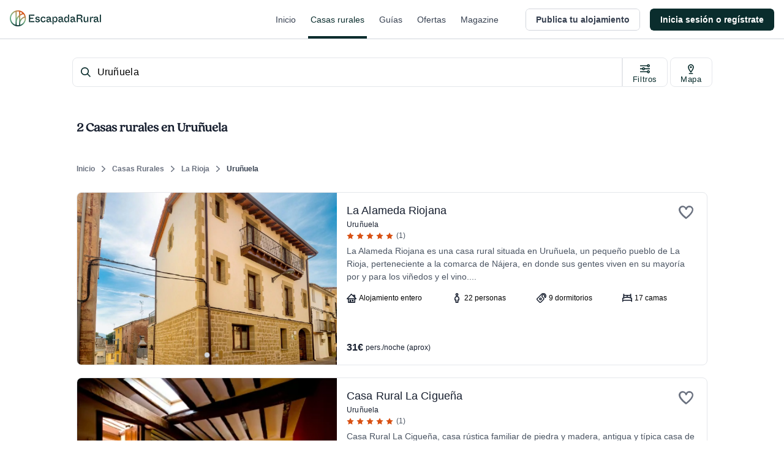

--- FILE ---
content_type: application/javascript; charset=UTF-8
request_url: https://dev.visualwebsiteoptimizer.com/j.php?a=847880&u=https%3A%2F%2Fwww.escapadarural.com%2Fcasas-rurales%2Furunuela&vn=2.1&x=true
body_size: 13549
content:
(function(){function _vwo_err(e){function gE(e,a){return"https://dev.visualwebsiteoptimizer.com/ee.gif?a=847880&s=j.php&_cu="+encodeURIComponent(window.location.href)+"&e="+encodeURIComponent(e&&e.message&&e.message.substring(0,1e3)+"&vn=")+(e&&e.code?"&code="+e.code:"")+(e&&e.type?"&type="+e.type:"")+(e&&e.status?"&status="+e.status:"")+(a||"")}var vwo_e=gE(e);try{typeof navigator.sendBeacon==="function"?navigator.sendBeacon(vwo_e):(new Image).src=vwo_e}catch(err){}}try{var extE=0,prevMode=false;window._VWO_Jphp_StartTime = (window.performance && typeof window.performance.now === 'function' ? window.performance.now() : new Date().getTime());;;(function(){window._VWO=window._VWO||{};var aC=window._vwo_code;if(typeof aC==='undefined'){window._vwo_mt='dupCode';return;}if(window._VWO.sCL){window._vwo_mt='dupCode';window._VWO.sCDD=true;try{if(aC){clearTimeout(window._vwo_settings_timer);var h=document.querySelectorAll('#_vis_opt_path_hides');var x=h[h.length>1?1:0];x&&x.remove();}}catch(e){}return;}window._VWO.sCL=true;;window._vwo_mt="live";var localPreviewObject={};var previewKey="_vis_preview_"+847880;var wL=window.location;;try{localPreviewObject[previewKey]=window.localStorage.getItem(previewKey);JSON.parse(localPreviewObject[previewKey])}catch(e){localPreviewObject[previewKey]=""}try{window._vwo_tm="";var getMode=function(e){var n;if(window.name.indexOf(e)>-1){n=window.name}else{n=wL.search.match("_vwo_m=([^&]*)");n=n&&atob(decodeURIComponent(n[1]))}return n&&JSON.parse(n)};var ccMode=getMode("_vwo_cc");if(window.name.indexOf("_vis_heatmap")>-1||window.name.indexOf("_vis_editor")>-1||ccMode||window.name.indexOf("_vis_preview")>-1){try{if(ccMode){window._vwo_mt=decodeURIComponent(wL.search.match("_vwo_m=([^&]*)")[1])}else if(window.name&&JSON.parse(window.name)){window._vwo_mt=window.name}}catch(e){if(window._vwo_tm)window._vwo_mt=window._vwo_tm}}else if(window._vwo_tm.length){window._vwo_mt=window._vwo_tm}else if(location.href.indexOf("_vis_opt_preview_combination")!==-1&&location.href.indexOf("_vis_test_id")!==-1){window._vwo_mt="sharedPreview"}else if(localPreviewObject[previewKey]){window._vwo_mt=JSON.stringify(localPreviewObject)}if(window._vwo_mt!=="live"){;if(typeof extE!=="undefined"){extE=1}if(!getMode("_vwo_cc")){(function(){var cParam='';try{if(window.VWO&&window.VWO.appliedCampaigns){var campaigns=window.VWO.appliedCampaigns;for(var cId in campaigns){if(campaigns.hasOwnProperty(cId)){var v=campaigns[cId].v;if(cId&&v){cParam='&c='+cId+'-'+v+'-1';break;}}}}}catch(e){}var prevMode=false;_vwo_code.load('https://dev.visualwebsiteoptimizer.com/j.php?mode='+encodeURIComponent(window._vwo_mt)+'&a=847880&f=1&u='+encodeURIComponent(window._vis_opt_url||document.URL)+'&eventArch=true'+'&x=true'+cParam,{sL:window._vwo_code.sL});if(window._vwo_code.sL){prevMode=true;}})();}else{(function(){window._vwo_code&&window._vwo_code.finish();_vwo_ccc={u:"/j.php?a=847880&u=https%3A%2F%2Fwww.escapadarural.com%2Fcasas-rurales%2Furunuela&vn=2.1&x=true"};var s=document.createElement("script");s.src="https://app.vwo.com/visitor-behavior-analysis/dist/codechecker/cc.min.js?r="+Math.random();document.head.appendChild(s)})()}}}catch(e){var vwo_e=new Image;vwo_e.src="https://dev.visualwebsiteoptimizer.com/ee.gif?s=mode_det&e="+encodeURIComponent(e&&e.stack&&e.stack.substring(0,1e3)+"&vn=");aC&&window._vwo_code.finish()}})();
;;window._vwo_cookieDomain="escapadarural.com";;;;_vwo_surveyAssetsBaseUrl="https://cdn.visualwebsiteoptimizer.com/";;if(prevMode){return}if(window._vwo_mt === "live"){window.VWO=window.VWO||[];window._vwo_acc_id=847880;window.VWO._=window.VWO._||{};;;window.VWO.visUuid="D05F3C712648A2ACB7BE157EE1FA39AE7|ec78dddffce7b5f065098d59b96e72be";
;_vwo_code.sT=_vwo_code.finished();(function(c,a,e,d,b,z,g,sT){if(window.VWO._&&window.VWO._.isBot)return;const cookiePrefix=window._vwoCc&&window._vwoCc.cookiePrefix||"";const useLocalStorage=sT==="ls";const cookieName=cookiePrefix+"_vwo_uuid_v2";const escapedCookieName=cookieName.replace(/([.*+?^${}()|[\]\\])/g,"\\$1");const cookieDomain=g;function getValue(){if(useLocalStorage){return localStorage.getItem(cookieName)}else{const regex=new RegExp("(^|;\\s*)"+escapedCookieName+"=([^;]*)");const match=e.cookie.match(regex);return match?decodeURIComponent(match[2]):null}}function setValue(value,days){if(useLocalStorage){localStorage.setItem(cookieName,value)}else{e.cookie=cookieName+"="+value+"; expires="+new Date(864e5*days+ +new Date).toGMTString()+"; domain="+cookieDomain+"; path=/"}}let existingValue=null;if(sT){const cookieRegex=new RegExp("(^|;\\s*)"+escapedCookieName+"=([^;]*)");const cookieMatch=e.cookie.match(cookieRegex);const cookieValue=cookieMatch?decodeURIComponent(cookieMatch[2]):null;const lsValue=localStorage.getItem(cookieName);if(useLocalStorage){if(lsValue){existingValue=lsValue;if(cookieValue){e.cookie=cookieName+"=; expires=Thu, 01 Jan 1970 00:00:01 GMT; domain="+cookieDomain+"; path=/"}}else if(cookieValue){localStorage.setItem(cookieName,cookieValue);e.cookie=cookieName+"=; expires=Thu, 01 Jan 1970 00:00:01 GMT; domain="+cookieDomain+"; path=/";existingValue=cookieValue}}else{if(cookieValue){existingValue=cookieValue;if(lsValue){localStorage.removeItem(cookieName)}}else if(lsValue){e.cookie=cookieName+"="+lsValue+"; expires="+new Date(864e5*366+ +new Date).toGMTString()+"; domain="+cookieDomain+"; path=/";localStorage.removeItem(cookieName);existingValue=lsValue}}a=existingValue||a}else{const regex=new RegExp("(^|;\\s*)"+escapedCookieName+"=([^;]*)");const match=e.cookie.match(regex);a=match?decodeURIComponent(match[2]):a}-1==e.cookie.indexOf("_vis_opt_out")&&-1==d.location.href.indexOf("vwo_opt_out=1")&&(window.VWO.visUuid=a),a=a.split("|"),b=new Image,g=window._vis_opt_domain||c||d.location.hostname.replace(/^www\./,""),b.src="https://dev.visualwebsiteoptimizer.com/eu01/v.gif?cd="+(window._vis_opt_cookieDays||0)+"&a=847880&d="+encodeURIComponent(d.location.hostname.replace(/^www\./,"") || c)+"&u="+a[0]+"&h="+a[1]+"&t="+z,d.vwo_iehack_queue=[b],setValue(a.join("|"),366)})("escapadarural.com",window.VWO.visUuid,document,window,0,_vwo_code.sT,"escapadarural.com","false"||null);
;clearTimeout(window._vwo_settings_timer);window._vwo_settings_timer=null;;;;;var vwoCode=window._vwo_code;if(vwoCode.filterConfig&&vwoCode.filterConfig.filterTime==="balanced"){vwoCode.removeLoaderAndOverlay()}var vwo_CIF=false;var UAP=false;;;var _vwo_style=document.getElementById('_vis_opt_path_hides'),_vwo_css=(vwoCode.hide_element_style?vwoCode.hide_element_style():'{opacity:0 !important;filter:alpha(opacity=0) !important;background:none !important;transition:none !important;}')+':root {--vwo-el-opacity:0 !important;--vwo-el-filter:alpha(opacity=0) !important;--vwo-el-bg:none !important;--vwo-el-ts:none !important;}',_vwo_text=".grid.grid-cols-8.gap-2 a div.grid.grid-cols-2.w-fit > div:nth-child(2),.lg\\:w-8\\\/12 .grid.grid-cols-2.w-fit.sm\\:flex > div:nth-child(2),.c-resultInfo .c-result--items .c-result--item.capacity,.grid.grid-cols-8.gap-2 a div.grid.grid-cols-2.w-fit > div,.lg\\:w-8\\\/12 .grid.grid-cols-2.w-fit.sm\\:flex > div,.c-resultInfo .c-result--items .c-result--item.capacity" + _vwo_css;if (_vwo_style) { var e = _vwo_style.classList.contains("_vis_hide_layer") && _vwo_style; if (UAP && !UAP() && vwo_CIF && !vwo_CIF()) { e ? e.parentNode.removeChild(e) : _vwo_style.parentNode.removeChild(_vwo_style) } else { if (e) { var t = _vwo_style = document.createElement("style"), o = document.getElementsByTagName("head")[0], s = document.querySelector("#vwoCode"); t.setAttribute("id", "_vis_opt_path_hides"), s && t.setAttribute("nonce", s.nonce), t.setAttribute("type", "text/css"), o.appendChild(t) } if (_vwo_style.styleSheet) _vwo_style.styleSheet.cssText = _vwo_text; else { var l = document.createTextNode(_vwo_text); _vwo_style.appendChild(l) } e ? e.parentNode.removeChild(e) : _vwo_style.removeChild(_vwo_style.childNodes[0])}};window.VWO.ssMeta = { enabled: 0, noSS: 0 };;;VWO._=VWO._||{};window._vwo_clicks=false;VWO._.allSettings=(function(){return{dataStore:{campaigns:{95:{"id":95,"ss":null,"name":"GTM contact (contacto simple) Report","status":"RUNNING","multiple_domains":0,"type":"INSIGHTS_METRIC","version":2,"stag":0,"exclude_url":"","cEV":1,"metrics":[{"id":1,"metricId":777244,"type":"m"}],"comb_n":[],"triggers":[16426554],"goals":{"1":{"identifier":"gtm.contact","mca":false,"type":"CUSTOM_GOAL"}},"sections":{"1":{"triggers":[],"path":"","variations":[]}},"mt":{"1":"6767212"},"segment_code":"true","combs":[],"ep":1753091640000,"clickmap":0,"globalCode":[],"manual":false,"ibe":0,"urlRegex":".*","pc_traffic":100}, 87:{"id":87,"ss":null,"name":"Happy Path - Reserva online","status":"RUNNING","multiple_domains":0,"type":"INSIGHTS_FUNNEL","version":2,"stag":0,"exclude_url":"","cEV":1,"metrics":[{"id":1,"metricId":0,"type":"g"},{"id":2,"metricId":0,"type":"g"},{"id":3,"metricId":0,"type":"g"},{"id":4,"metricId":0,"type":"g"},{"id":5,"metricId":737485,"type":"m"}],"comb_n":{"1":"website"},"triggers":[15365828],"goals":{"3":{"identifier":"vwo_pageView","mca":true,"type":"CUSTOM_GOAL"},"1":{"identifier":"vwo_pageView","mca":true,"type":"CUSTOM_GOAL"},"5":{"identifier":"gtm.purchase","mca":true,"type":"CUSTOM_GOAL"},"4":{"identifier":"vwo_pageView","mca":true,"type":"CUSTOM_GOAL"},"2":{"identifier":"vwo_pageView","mca":true,"type":"CUSTOM_GOAL"}},"sections":{"1":{"globalWidgetSnippetIds":{"1":[]},"triggers":[],"path":"","variations":{"1":[]}}},"mt":{"3":"15365837","1":"15365831","5":"6334249","4":"15365840","2":"15365834"},"segment_code":"true","combs":{"1":1},"ep":1750344473000,"clickmap":0,"globalCode":[],"manual":false,"ibe":0,"urlRegex":".*","pc_traffic":100}, 89:{"id":89,"ss":null,"name":"Happy Path - Contacto simple","status":"RUNNING","multiple_domains":0,"type":"INSIGHTS_FUNNEL","version":2,"stag":0,"exclude_url":"","cEV":1,"metrics":[{"id":1,"metricId":0,"type":"g"},{"id":2,"metricId":0,"type":"g"},{"id":3,"metricId":0,"type":"g"},{"id":4,"metricId":777244,"type":"m"}],"comb_n":{"1":"website"},"triggers":[15365810],"goals":{"3":{"identifier":"vwo_pageView","mca":true,"type":"CUSTOM_GOAL"},"1":{"identifier":"vwo_pageView","mca":true,"type":"CUSTOM_GOAL"},"4":{"identifier":"gtm.contact","mca":true,"type":"CUSTOM_GOAL"},"2":{"identifier":"vwo_pageView","mca":true,"type":"CUSTOM_GOAL"}},"sections":{"1":{"globalWidgetSnippetIds":{"1":[]},"triggers":[],"path":"","variations":{"1":[]}}},"mt":{"3":"15365819","1":"15365813","4":"6767212","2":"15365816"},"segment_code":"true","combs":{"1":1},"ep":1750344991000,"clickmap":0,"globalCode":[],"manual":false,"ibe":0,"urlRegex":".*","pc_traffic":100}, 90:{"id":90,"ss":null,"name":"GTM Purchase (Prereserva) Report","status":"RUNNING","multiple_domains":0,"type":"INSIGHTS_METRIC","version":2,"stag":0,"exclude_url":"","cEV":1,"metrics":[{"id":1,"metricId":839848,"type":"m"}],"comb_n":[],"triggers":[16425207],"goals":{"1":{"identifier":"gtm.purchase","mca":false,"type":"CUSTOM_GOAL"}},"sections":{"1":{"triggers":[],"path":"","variations":[]}},"mt":{"1":"7325560"},"segment_code":"true","combs":[],"ep":1750400971000,"clickmap":0,"globalCode":[],"manual":false,"ibe":0,"urlRegex":".*","pc_traffic":100}, 92:{"id":92,"ss":null,"name":"Funnel uso Mapa","status":"RUNNING","multiple_domains":0,"type":"INSIGHTS_FUNNEL","version":2,"stag":0,"exclude_url":"","cEV":1,"metrics":[{"id":1,"metricId":0,"type":"g"},{"id":2,"metricId":0,"type":"g"},{"id":3,"metricId":0,"type":"g"},{"id":4,"metricId":0,"type":"g"}],"comb_n":{"1":"website"},"triggers":[15576650],"goals":{"3":{"identifier":"vwo_pageView","mca":true,"type":"CUSTOM_GOAL"},"1":{"identifier":"vwo_pageView","mca":true,"type":"CUSTOM_GOAL"},"4":{"identifier":"gtm.ficha_CRV-a-cualquier-solicitud","mca":true,"type":"CUSTOM_GOAL"},"2":{"identifier":"vwo_pageView","mca":true,"type":"CUSTOM_GOAL"}},"sections":{"1":{"globalWidgetSnippetIds":{"1":[]},"triggers":[],"path":"","variations":{"1":[]}}},"mt":{"3":"15576659","1":"15576653","4":"15576662","2":"15576656"},"segment_code":"true","combs":{"1":1},"ep":1750934978000,"clickmap":0,"globalCode":[],"manual":false,"ibe":0,"urlRegex":".*","pc_traffic":100}, 85:{"id":85,"ss":null,"name":"Happy Path - PR","status":"RUNNING","multiple_domains":0,"type":"INSIGHTS_FUNNEL","version":2,"stag":0,"exclude_url":"","cEV":1,"metrics":[{"id":1,"metricId":0,"type":"g"},{"id":2,"metricId":0,"type":"g"},{"id":3,"metricId":0,"type":"g"},{"id":4,"metricId":0,"type":"g"},{"id":5,"metricId":839848,"type":"m"}],"comb_n":{"1":"website"},"triggers":[15364895],"goals":{"3":{"identifier":"vwo_pageView","mca":true,"type":"CUSTOM_GOAL"},"1":{"identifier":"vwo_pageView","mca":true,"type":"CUSTOM_GOAL"},"5":{"identifier":"gtm.purchase","mca":true,"type":"CUSTOM_GOAL"},"4":{"identifier":"vwo_pageView","mca":true,"type":"CUSTOM_GOAL"},"2":{"identifier":"vwo_pageView","mca":true,"type":"CUSTOM_GOAL"}},"sections":{"1":{"globalWidgetSnippetIds":{"1":[]},"triggers":[],"path":"","variations":{"1":[]}}},"mt":{"3":"15364904","1":"15364898","5":"7325560","4":"15364907","2":"15364901"},"segment_code":"true","combs":{"1":1},"ep":1750342956000,"clickmap":0,"globalCode":[],"manual":false,"ibe":0,"urlRegex":".*","pc_traffic":100}, 94:{"id":94,"ss":null,"name":"GTM Conversión a cualquier solicitud Report","status":"RUNNING","multiple_domains":0,"type":"INSIGHTS_METRIC","version":2,"stag":0,"exclude_url":"","cEV":1,"metrics":[{"id":1,"metricId":1237234,"type":"m"}],"comb_n":[],"triggers":[16426551],"goals":{"1":{"identifier":"gtm.ficha_CRV-a-cualquier-solicitud","mca":false,"type":"CUSTOM_GOAL"}},"sections":{"1":{"triggers":[],"path":"","variations":[]}},"mt":{"1":"11763337"},"segment_code":"true","combs":[],"ep":1753091632000,"clickmap":0,"globalCode":[],"manual":false,"ibe":0,"urlRegex":".*","pc_traffic":100}, 57:{"id":57,"ss":null,"name":"Heatmap","status":"RUNNING","multiple_domains":0,"type":"ANALYZE_HEATMAP","stag":0,"version":2,"urlRegex":"^.*$","exclude_url":"","cEV":1,"metrics":[],"triggers":[14821273],"goals":{"1":{"type":"ENGAGEMENT","mca":false,"pUrl":"^.*$","excludeUrl":"","urlRegex":"^.*$"}},"comb_n":{"1":"website"},"segment_code":"true","mt":[],"sections":{"1":{"triggers":[],"path":"","globalWidgetSnippetIds":{"1":[]},"variation_names":{"1":"website"},"variations":{"1":[]}}},"combs":{"1":1},"ep":1741889218000,"clickmap":0,"globalCode":[],"manual":false,"ibe":0,"main":true,"pc_traffic":100}, 58:{"id":58,"ss":null,"name":"Recording","stag":0,"segment_code":"true","status":"RUNNING","triggers":[14928911],"multiple_domains":0,"wl":"","goals":{"1":{"type":"ENGAGEMENT","mca":false,"pUrl":"^.*$","excludeUrl":"","urlRegex":"^.*$"}},"version":2,"comb_n":{"1":"website"},"exclude_url":"","cEV":1,"metrics":[],"type":"ANALYZE_RECORDING","sections":{"1":{"globalWidgetSnippetIds":{"1":[]},"triggers":[],"path":"","variations":{"1":[]}}},"main":true,"urlRegex":"^.*$","mt":[],"bl":"","combs":{"1":1},"ep":1741889224000,"clickmap":0,"globalCode":[],"manual":false,"ibe":0,"aK":1,"pc_traffic":100}, 68:{"id":68,"ss":null,"name":"Happy path - a cualquier solicitud","status":"RUNNING","multiple_domains":0,"type":"INSIGHTS_FUNNEL","version":2,"stag":0,"exclude_url":"","cEV":1,"metrics":[{"id":1,"metricId":0,"type":"g"},{"id":2,"metricId":0,"type":"g"},{"id":3,"metricId":0,"type":"g"}],"comb_n":{"1":"website"},"triggers":[14928401],"goals":{"3":{"identifier":"gtm.ficha_CRV-a-cualquier-solicitud","mca":true,"type":"CUSTOM_GOAL"},"1":{"identifier":"vwo_pageView","mca":true,"type":"CUSTOM_GOAL"},"2":{"identifier":"vwo_pageView","mca":true,"type":"CUSTOM_GOAL"}},"sections":{"1":{"globalWidgetSnippetIds":{"1":[]},"triggers":[],"path":"","variations":{"1":[]}}},"mt":{"3":"14928410","1":"14928404","2":"14928407"},"segment_code":"true","combs":{"1":1},"ep":1749130991000,"clickmap":0,"globalCode":[],"manual":false,"ibe":0,"urlRegex":".*","pc_traffic":100}, 98:{"id":98,"ss":null,"name":"GTM ver teléfono Report","status":"RUNNING","multiple_domains":0,"type":"INSIGHTS_METRIC","version":2,"stag":0,"exclude_url":"","cEV":1,"metrics":[{"id":1,"metricId":1035597,"type":"m"}],"comb_n":[],"triggers":[16426563],"goals":{"1":{"identifier":"gtm.view_phone","mca":false,"type":"CUSTOM_GOAL"}},"sections":{"1":{"triggers":[],"path":"","variations":[]}},"mt":{"1":"9311769"},"segment_code":"true","combs":[],"ep":1753091667000,"clickmap":0,"globalCode":[],"manual":false,"ibe":0,"urlRegex":".*","pc_traffic":100}, 97:{"id":97,"ss":null,"name":"GTM visita al carrito (\/precios) Report","status":"RUNNING","multiple_domains":0,"type":"INSIGHTS_METRIC","version":2,"stag":0,"exclude_url":"","cEV":1,"metrics":[{"id":1,"metricId":1035633,"type":"m"}],"comb_n":[],"triggers":[16426560],"goals":{"1":{"identifier":"gtm.view_cart","mca":false,"type":"CUSTOM_GOAL"}},"sections":{"1":{"triggers":[],"path":"","variations":[]}},"mt":{"1":"9501093"},"segment_code":"true","combs":[],"ep":1753091652000,"clickmap":0,"globalCode":[],"manual":false,"ibe":0,"urlRegex":".*","pc_traffic":100}, 96:{"id":96,"ss":null,"name":"GTM purchase (compra RO) Report","status":"RUNNING","multiple_domains":0,"type":"INSIGHTS_METRIC","version":2,"stag":0,"exclude_url":"","cEV":1,"metrics":[{"id":1,"metricId":737485,"type":"m"}],"comb_n":[],"triggers":[16426557],"goals":{"1":{"identifier":"gtm.purchase","mca":false,"type":"CUSTOM_GOAL"}},"sections":{"1":{"triggers":[],"path":"","variations":[]}},"mt":{"1":"6334249"},"segment_code":"true","combs":[],"ep":1753091644000,"clickmap":0,"globalCode":[],"manual":false,"ibe":0,"urlRegex":".*","pc_traffic":100}, 128:{"id":128,"ss":null,"varSegAllowed":false,"name":"42 - Quitar info personas en resultados card en listados","stag":0,"urlRegex":"||||","pgre":true,"status":"RUNNING","triggers":["22005169"],"multiple_domains":0,"type":"VISUAL_AB","sections":{"1":{"triggers":[],"editorXPaths":{"3":[],"1":[],"2":[]},"path":"","globalWidgetSnippetIds":{"3":[],"1":[],"2":[]},"variation_names":{"3":"Sin-detalle-info","1":"Control","2":"Sin-personas"},"variations":{"3":[{"rtag":"R_847880_128_1_3_0","cpath":".grid.grid-cols-8.gap-2 a div.grid.grid-cols-2.w-fit > div,.lg\\:w-8\\\/12 .grid.grid-cols-2.w-fit.sm\\:flex > div,.c-resultInfo .c-result--items .c-result--item.capacity","tag":"C_847880_128_1_3_0","xpath":"HEAD"}],"1":[],"2":[{"rtag":"R_847880_128_1_2_0","cpath":".grid.grid-cols-8.gap-2 a div.grid.grid-cols-2.w-fit > div:nth-child(2),.lg\\:w-8\\\/12 .grid.grid-cols-2.w-fit.sm\\:flex > div:nth-child(2),.c-resultInfo .c-result--items .c-result--item.capacity","tag":"C_847880_128_1_2_0","xpath":"HEAD"}]},"segment":{"3":1,"1":1,"2":1}}},"version":4,"GTM":1,"exclude_url":"","cEV":1,"metrics":[{"id":1,"metricId":2116297,"type":"m"},{"id":2,"metricId":1237234,"type":"m"},{"id":3,"metricId":839848,"type":"m"},{"id":4,"metricId":777244,"type":"m"},{"id":5,"metricId":737485,"type":"m"},{"id":6,"metricId":1035597,"type":"m"},{"id":7,"metricId":1035633,"type":"m"}],"ps":false,"goals":{"3":{"identifier":"gtm.purchase","mca":false,"type":"CUSTOM_GOAL"},"1":{"identifier":"vwo_pageView","mca":false,"type":"CUSTOM_GOAL"},"5":{"identifier":"gtm.purchase","mca":false,"type":"CUSTOM_GOAL"},"6":{"identifier":"gtm.view_phone","mca":false,"type":"CUSTOM_GOAL"},"7":{"identifier":"gtm.view_cart","mca":false,"type":"CUSTOM_GOAL"},"4":{"identifier":"gtm.contact","mca":false,"type":"CUSTOM_GOAL"},"2":{"identifier":"gtm.ficha_CRV-a-cualquier-solicitud","mca":false,"type":"CUSTOM_GOAL"}},"comb_n":{"3":"Sin-detalle-info","1":"Control","2":"Sin-personas"},"segment_code":"true","mt":{"3":"7325560","1":"22038817","5":"6334249","6":"9311769","7":"9501093","4":"6767212","2":"11763337"},"pg_config":["3146428"],"combs":{"3":0.333333,"1":0.333333,"2":0.333333},"ep":1768923658000,"clickmap":1,"globalCode":[],"manual":false,"ibe":0,"muts":{"post":{"refresh":true,"enabled":true}},"pc_traffic":50}, 79:{"id":79,"ss":null,"name":"Funnel Alta de Alojamiento","status":"RUNNING","multiple_domains":0,"type":"INSIGHTS_FUNNEL","version":2,"stag":0,"exclude_url":"","cEV":1,"metrics":[{"id":1,"metricId":0,"type":"g"},{"id":2,"metricId":0,"type":"g"},{"id":3,"metricId":0,"type":"g"}],"comb_n":{"1":"website"},"triggers":[15353195],"goals":{"3":{"identifier":"vwo_pageView","mca":true,"type":"CUSTOM_GOAL"},"1":{"identifier":"vwo_pageView","mca":true,"type":"CUSTOM_GOAL"},"2":{"mca":true,"identifier":"vwo_dom_click","url":"#__nuxt > div > div > div > main > div.flex.flex-1.flex-col.px-4.sm\\:px-6.lg\\:flex-none.lg\\:px-20.xl\\:px-24.w-full.max-w-sm.lg\\:max-w-md.box-content.mx-auto > div > div > form > div.flex.flex-col.items-center > button","type":"CUSTOM_GOAL"}},"sections":{"1":{"globalWidgetSnippetIds":{"1":[]},"triggers":[],"path":"","variations":{"1":[]}}},"mt":{"3":"15353204","1":"15353198","2":"15353201"},"segment_code":"true","combs":{"1":1},"ep":1750324822000,"clickmap":0,"globalCode":[],"manual":false,"ibe":0,"urlRegex":".*","pc_traffic":100}, 81:{"id":81,"ss":null,"name":"Funnel vincular iCal","status":"RUNNING","multiple_domains":0,"type":"INSIGHTS_FUNNEL","version":2,"stag":0,"exclude_url":"","cEV":1,"metrics":[{"id":1,"metricId":0,"type":"g"},{"id":2,"metricId":0,"type":"g"},{"id":3,"metricId":0,"type":"g"},{"id":4,"metricId":0,"type":"g"}],"comb_n":{"1":"website"},"triggers":[15354125],"goals":{"3":{"identifier":"vwo_pageView","mca":true,"type":"CUSTOM_GOAL"},"1":{"identifier":"vwo_pageView","mca":true,"type":"CUSTOM_GOAL"},"4":{"mca":true,"identifier":"vwo_dom_click","url":"#__nuxt > div > div > div.flex-1.flex > main > div > div.t-admin-panel.max-w-5xl.mx-0.lg\\:mx-6.border.border-transparent.lg\\:border-gray-200.bg-white.lg\\:shadow.lg\\:rounded-xl.my-6.overflow-hidden > div.t-admin-panel-footer.bg-gray-50.px-4.sm\\:px-6.py-5.flex.justify-end > button","type":"CUSTOM_GOAL"},"2":{"mca":true,"identifier":"vwo_dom_click","url":"#__nuxt > div > div > div.flex-1.flex > main > div > div:nth-child(2) > div.t-admin-panel-body.px-4.py-5.sm\\:px-6 > div > div.grow-0 > button","type":"CUSTOM_GOAL"}},"sections":{"1":{"globalWidgetSnippetIds":{"1":[]},"triggers":[],"path":"","variations":{"1":[]}}},"mt":{"3":"15354134","1":"15354128","4":"15354137","2":"15354131"},"segment_code":"true","combs":{"1":1},"ep":1750326622000,"clickmap":0,"globalCode":[],"manual":false,"ibe":0,"urlRegex":".*","pc_traffic":100}, 127:{"id":127,"ss":null,"varSegAllowed":false,"name":"43 - Ancla al mapa (lugares de interés)","stag":0,"urlRegex":"","pgre":true,"status":"RUNNING","triggers":["22005169"],"multiple_domains":0,"type":"VISUAL_AB","sections":{"1":{"triggers":[],"editorXPaths":{"3":[],"1":[],"4":[],"2":[]},"path":"","globalWidgetSnippetIds":{"3":[],"1":[],"4":[],"2":[]},"variation_names":{"3":"Banner-color","1":"Control","4":"Link-en-prinvincia","2":"Imagen-+-link"},"variations":{"3":[{"rtag":"R_847880_127_1_3_0","tag":"C_847880_127_1_3_0","xpath":"#main > div:nth-of-type(5) > div:nth-of-type(1) > div:nth-of-type(1) > div:nth-of-type(1) > div:nth-of-type(1) > div:nth-of-type(2) > div:nth-of-type(1)"},{"rtag":"R_847880_127_1_3_1","tag":"C_847880_127_1_3_1","xpath":"#main > div:nth-of-type(6) > div:nth-of-type(1) > div:nth-of-type(1) > div:nth-of-type(2) > div:nth-of-type(1) > div:nth-of-type(1) > div:nth-of-type(1) > div:nth-of-type(1)"},{"rtag":"R_847880_127_1_3_2","tag":"C_847880_127_1_3_2","xpath":"#main > div:nth-of-type(6) > div:nth-of-type(1) > div:nth-of-type(1) > div:nth-of-type(2) > div:nth-of-type(6) > div:nth-of-type(1) > div:nth-of-type(1) > div:nth-of-type(1) > div:nth-of-type(1) > h2:nth-of-type(1)"}],"1":[],"4":[{"rtag":"R_847880_127_1_4_0","tag":"C_847880_127_1_4_0","xpath":"#main > div:nth-of-type(6) > div:nth-of-type(1) > div:nth-of-type(1) > div:nth-of-type(2) > div:nth-of-type(1) > div:nth-of-type(1) > div:nth-of-type(1) > div:nth-of-type(1) > div:nth-of-type(1) > h1:nth-of-type(1)"},{"rtag":"R_847880_127_1_4_1","tag":"C_847880_127_1_4_1","xpath":"#main > div:nth-of-type(6) > div:nth-of-type(1) > div:nth-of-type(1) > div:nth-of-type(2) > div:nth-of-type(1) > div:nth-of-type(1) > div:nth-of-type(1) > div:nth-of-type(1) > div:nth-of-type(1) > h2:nth-of-type(1)"},{"rtag":"R_847880_127_1_4_2","tag":"C_847880_127_1_4_2","xpath":"#main > div:nth-of-type(6) > div:nth-of-type(1) > div:nth-of-type(1) > div:nth-of-type(2) > div:nth-of-type(6) > div:nth-of-type(1) > div:nth-of-type(1) > div:nth-of-type(1) > div:nth-of-type(1) > h2:nth-of-type(1)"}],"2":[{"rtag":"R_847880_127_1_2_0","tag":"C_847880_127_1_2_0","xpath":"#main > div:nth-of-type(6) > div:nth-of-type(1) > div:nth-of-type(1) > div:nth-of-type(2) > div:nth-of-type(1) > div:nth-of-type(1) > div:nth-of-type(1) > div:nth-of-type(1) > div:nth-of-type(1)"},{"rtag":"R_847880_127_1_2_1","tag":"C_847880_127_1_2_1","xpath":"#main > div:nth-of-type(6) > div:nth-of-type(1) > div:nth-of-type(1) > div:nth-of-type(2) > div:nth-of-type(5) > div:nth-of-type(1) > div:nth-of-type(1) > div:nth-of-type(1) > div:nth-of-type(1) > h2:nth-of-type(1)"},{"rtag":"R_847880_127_1_2_2","tag":"C_847880_127_1_2_2","xpath":"#main > div:nth-of-type(6) > div:nth-of-type(1) > div:nth-of-type(1) > div:nth-of-type(2) > div:nth-of-type(6) > div:nth-of-type(1) > div:nth-of-type(1) > div:nth-of-type(1) > div:nth-of-type(1) > h2:nth-of-type(1)"}]},"segment":{"3":1,"1":1,"4":1,"2":1}}},"version":4,"GTM":1,"exclude_url":"","cEV":1,"metrics":[{"id":1,"metricId":0,"type":"g"},{"id":2,"metricId":1237234,"type":"m"},{"id":3,"metricId":777244,"type":"m"},{"id":4,"metricId":839848,"type":"m"},{"id":5,"metricId":737485,"type":"m"},{"id":6,"metricId":0,"type":"g"}],"ps":false,"goals":{"3":{"identifier":"gtm.contact","mca":false,"type":"CUSTOM_GOAL"},"1":{"identifier":null,"mca":false,"type":"CUSTOM_GOAL"},"5":{"identifier":"gtm.purchase","mca":false,"type":"CUSTOM_GOAL"},"6":{"identifier":"vwo_bounce","mca":false,"type":"CUSTOM_GOAL"},"4":{"identifier":"gtm.purchase","mca":false,"type":"CUSTOM_GOAL"},"2":{"identifier":"gtm.ficha_CRV-a-cualquier-solicitud","mca":false,"type":"CUSTOM_GOAL"}},"comb_n":{"3":"Banner-color","1":"Control","4":"Link-en-prinvincia","2":"Imagen-+-link"},"segment_code":"true","mt":{"3":"6767212","1":"22038937","5":"6334249","6":"22038940","4":"7325560","2":"11763337"},"pg_config":["3142045"],"combs":{"3":0.25,"1":0.25,"4":0.25,"2":0.25},"ep":1768826487000,"clickmap":0,"globalCode":{"post":"GL_847880_127_post","pre":"GL_847880_127_pre"},"manual":false,"ibe":0,"muts":{"post":{"refresh":true,"enabled":true}},"pc_traffic":50}},changeSets:{},plugins:{"LIBINFO":{"TRACK":{"HASH":"13868f8d526ad3d74df131c9d3ab264bbr","LIB_SUFFIX":""},"WORKER":{"HASH":"70faafffa0475802f5ee03ca5ff74179br"},"SURVEY_HTML":{"HASH":"9e434dd4255da1c47c8475dbe2dcce30br"},"SURVEY_DEBUG_EVENTS":{"HASH":"070e0146fac2addb72df1f8a77c73552br"},"DEBUGGER_UI":{"HASH":"ac2f1194867fde41993ef74a1081ed6bbr"},"SURVEY":{"HASH":"26c3d4886040fa9c2a9d64ea634f2facbr"},"HEATMAP_HELPER":{"HASH":"c5d6deded200bc44b99989eeb81688a4br"},"EVAD":{"HASH":"","LIB_SUFFIX":""},"OPA":{"HASH":"47280cdd59145596dbd65a7c3edabdc2br","PATH":"\/4.0"}},"IP":"18.220.86.118","DACDNCONFIG":{"SPA":true,"DONT_IOS":false,"CJ":false,"BSECJ":false,"DNDOFST":1000,"jsConfig":{"ge":1,"ivocpa":false,"vqe":false,"m360":1,"ele":1,"se":1,"ast":1,"iche":1,"earc":1,"recData360Enabled":1},"CKLV":false,"debugEvt":false,"DLRE":false,"SST":false,"CRECJS":false,"eNC":false,"IAF":false,"PRTHD":false,"aSM":false,"CSHS":false,"sConfig":{"dClassVal":"(^elementor-)|elementor-|(^active)|active"},"FB":false,"RDBG":false,"UCP":false,"AST":true,"CINSTJS":false,"SPAR":false,"SCC":"{\"cache\":0}","SD":false,"DT":{"SEGMENTCODE":"function(){ return _vwo_s().f_e(_vwo_s().dt(),'mobile') };","DELAYAFTERTRIGGER":1000,"DEVICE":"mobile","TC":"function(){ return _vwo_t.cm('eO','js',VWO._.dtc.ctId); };"}},"UA":{"br":"Other","de":"Other","ps":"desktop:false:Mac OS X:10.15.7:ClaudeBot:1:Spider","os":"MacOS","dt":"spider"},"ACCTZ":"GMT","GEO":{"vn":"geoip2","conC":"NA","cc":"US","cEU":"","r":"OH","rn":"Ohio","cn":"United States","c":"Columbus"},"PIICONFIG":false},vwoData:{"gC":[{"t":1,"c":[4],"et":1,"id":1},{"t":1,"c":[2],"et":1,"id":2},{"t":1,"c":[5,7],"et":1,"id":3},{"t":1,"c":[118,115],"et":1,"id":4}],"pR":[]},crossDomain:{},integrations:{"127":{"GTM":1},"128":{"GTM":1}},events:{"vwo_sessionSync":{},"vwo_recommendation_block_shown":{},"vwo_surveyAttempted":{},"vwo_sdkDebug":{},"vwo_surveyClosed":{},"view_phone":{},"gtm.ficha_CRV-a-cualquier-solicitud":{},"gtm.contact":{},"vwo_surveyCompleted":{},"gtm.view_cart":{},"revenue_demo":{},"vwo_doubleTap":{},"vwo_autoCapture":{},"vwo_zoom":{},"vwo_longPress":{},"vwo_scroll":{},"vwo_singleTap":{},"vwo_vA":{},"vwo_survey_submit":{},"vwo_survey_display":{},"gtm.purchase":{},"vwo_survey_attempt":{},"vwo_revenue":{},"vwo_surveyDisplayed":{},"vwo_survey_close":{},"vwo_variationShown":{},"vwo_screenViewed":{},"vwo_dom_click":{"nS":["target.innerText","target"]},"vwo_leaveIntent":{},"vwo_sdkUsageStats":{},"vwo_repeatedHovered":{},"vwo_dom_submit":{},"vwo_pageView":{},"vwo_newSessionCreated":{},"vwo_customConversion":{},"vwo_trackGoalVisited":{},"vwo_analyzeRecording":{},"vwo_analyzeHeatmap":{},"vwo_appLaunched":{},"vwo_timer":{"nS":["timeSpent"]},"vwo_surveyQuestionSubmitted":{},"vwo_dom_scroll":{"nS":["pxBottom","bottom","top","pxTop"]},"vwo_pageUnload":{},"vwo_errorOnPage":{},"vwo_dom_hover":{},"vwo_appGoesInBackground":{},"vwo_goalVisit":{"nS":["expId"]},"vwo_tabIn":{},"vwo_tabOut":{},"vwo_copy":{},"vwo_quickBack":{},"vwo_pageRefreshed":{},"vwo_cursorThrashed":{},"gtm.view_phone":{},"vwo_surveyExtraData":{},"vwo_surveyQuestionDisplayed":{},"vwo_surveyQuestionAttempted":{},"vwo_fmeSdkInit":{},"vwo_appTerminated":{},"vwo_appComesInForeground":{},"vwo_debugLogs":{},"vwo_networkChanged":{},"vwo_fling":{},"vwo_page_session_count":{},"vwo_appNotResponding":{},"vwo_appCrashed":{},"vwo_syncVisitorProp":{},"vwo_rC":{},"vwo_survey_surveyCompleted":{},"vwo_survey_reachedThankyou":{},"vwo_survey_questionShown":{},"vwo_survey_questionAttempted":{},"vwo_survey_complete":{},"vwo_analyzeForm":{},"vwo_performance":{},"vwo_customTrigger":{},"vwo_repeatedScrolled":{},"vwo_conversion":{},"vwo_orientationChanged":{},"vwo_mouseout":{},"vwo_selection":{},"vwo_log":{}},visitorProps:{"vwo_domain":{},"vwo_email":{}},uuid:"D05F3C712648A2ACB7BE157EE1FA39AE7",syV:{},syE:{},cSE:{},CIF:false,syncEvent:"sessionCreated",syncAttr:"sessionCreated"},sCIds:{},oCids:["95","87","89","90","92","85","94","57","58","68","98","97","96","128","79","81","127"],triggers:{"15354128":{"cnds":[{"id":1000,"event":"vwo_pageView","filters":[["page.url","pgc","2449310"]]}],"dslv":2},"15354131":{"cnds":[{"id":1000,"event":"vwo_dom_click","filters":[["event.target","sel","#__nuxt > div > div > div.flex-1.flex > main > div > div:nth-child(2) > div.t-admin-panel-body.px-4.py-5.sm\\:px-6 > div > div.grow-0 > button"]]}],"dslv":2},"15354134":{"cnds":[{"id":1000,"event":"vwo_pageView","filters":[["page.url","pgc","2449313"]]}],"dslv":2},"15354137":{"cnds":[{"id":1000,"event":"vwo_dom_click","filters":[["event.target","sel","#__nuxt > div > div > div.flex-1.flex > main > div > div.t-admin-panel.max-w-5xl.mx-0.lg\\:mx-6.border.border-transparent.lg\\:border-gray-200.bg-white.lg\\:shadow.lg\\:rounded-xl.my-6.overflow-hidden > div.t-admin-panel-footer.bg-gray-50.px-4.sm\\:px-6.py-5.flex.justify-end > button"]]}],"dslv":2},"15353195":{"cnds":["a",{"event":"vwo__activated","id":3,"filters":[["event.id","eq","79"]]},{"event":"vwo_notRedirecting","id":4,"filters":[]},{"event":"vwo_visibilityTriggered","id":5,"filters":[]},{"id":1000,"event":"vwo_pageView","filters":[]}],"dslv":2},"16425207":{"cnds":["a",{"event":"vwo__activated","id":3,"filters":[["event.id","eq","90"]]},{"event":"vwo_notRedirecting","id":4,"filters":[]},{"event":"vwo_visibilityTriggered","id":5,"filters":[]},{"id":1000,"event":"vwo_pageView","filters":[]}],"dslv":2},"15353201":{"cnds":[{"id":1000,"event":"vwo_dom_click","filters":[["event.target","sel","#__nuxt > div > div > div > main > div.flex.flex-1.flex-col.px-4.sm\\:px-6.lg\\:flex-none.lg\\:px-20.xl\\:px-24.w-full.max-w-sm.lg\\:max-w-md.box-content.mx-auto > div > div > form > div.flex.flex-col.items-center > button"]]}],"dslv":2},"7325560":{"cnds":[{"id":1000,"event":"gtm.purchase","filters":[["event.type","eq","pre_booking"]]}],"dslv":2},"14821273":{"cnds":["a",{"event":"vwo__activated","id":3,"filters":[["event.id","eq","57"]]},{"event":"vwo_notRedirecting","id":4,"filters":[]},{"event":"vwo_visibilityTriggered","id":5,"filters":[]},{"id":1000,"event":"vwo_pageView","filters":[]}],"dslv":2},"9311769":{"cnds":[{"id":1000,"event":"gtm.view_phone","filters":[]}],"dslv":2},"22038940":{"cnds":[{"id":1000,"event":"vwo_pageView","filters":[]}],"dslv":2},"15364895":{"cnds":["a",{"event":"vwo__activated","id":3,"filters":[["event.id","eq","85"]]},{"event":"vwo_notRedirecting","id":4,"filters":[]},{"event":"vwo_visibilityTriggered","id":5,"filters":[]},{"id":1000,"event":"vwo_pageView","filters":[]}],"dslv":2},"22038817":{"cnds":[{"id":1000,"event":"vwo_pageView","filters":[["page.url","pgc","3146425"]]}],"dslv":2},"15364898":{"cnds":[{"id":1000,"event":"vwo_pageView","filters":[["page.url","pgc","2392865"]]}],"dslv":2},"15364901":{"cnds":[{"id":1000,"event":"vwo_pageView","filters":[["page.url","pgc","2450966"]]}],"dslv":2},"15364904":{"cnds":[{"id":1000,"event":"vwo_pageView","filters":[["page.url","pgc","2450969"]]}],"dslv":2},"15364907":{"cnds":[{"id":1000,"event":"vwo_pageView","filters":[["page.url","pgc","2450972"]]}],"dslv":2},"2":{"cnds":[{"event":"vwo_variationShown","id":100}]},"15365828":{"cnds":["a",{"event":"vwo__activated","id":3,"filters":[["event.id","eq","87"]]},{"event":"vwo_notRedirecting","id":4,"filters":[]},{"event":"vwo_visibilityTriggered","id":5,"filters":[]},{"id":1000,"event":"vwo_pageView","filters":[]}],"dslv":2},"14928911":{"cnds":["a",{"event":"vwo__activated","id":3,"filters":[["event.id","eq","58"]]},{"event":"vwo_notRedirecting","id":4,"filters":[]},{"event":"vwo_visibilityTriggered","id":5,"filters":[]},{"id":1000,"event":"vwo_pageView","filters":[]}],"dslv":2},"15365831":{"cnds":[{"id":1000,"event":"vwo_pageView","filters":[["page.url","pgc","2392865"]]}],"dslv":2},"15365834":{"cnds":[{"id":1000,"event":"vwo_pageView","filters":[["page.url","pgc","2450966"]]}],"dslv":2},"15365837":{"cnds":[{"id":1000,"event":"vwo_pageView","filters":[["page.url","pgc","2450969"]]}],"dslv":2},"15365840":{"cnds":[{"id":1000,"event":"vwo_pageView","filters":[["page.url","pgc","2451179"]]}],"dslv":2},"6334249":{"cnds":[{"id":1000,"event":"gtm.purchase","filters":[["event.type","eq","booking"]]}],"dslv":2},"9501093":{"cnds":[{"id":1000,"event":"gtm.view_cart","filters":[]}],"dslv":2},"22005169":{"cnds":["a",{"event":"vwo_mutationObserved","id":2},{"event":"vwo_notRedirecting","id":4,"filters":[]},{"event":"vwo_visibilityTriggered","id":5,"filters":[]},{"id":1000,"event":"vwo_pageView","filters":[]},{"id":1002,"event":"vwo_pageView","filters":[]}],"dslv":2},"15353198":{"cnds":[{"id":1000,"event":"vwo_pageView","filters":[["page.url","pgc","2449172"]]}],"dslv":2},"15576650":{"cnds":["a",{"event":"vwo__activated","id":3,"filters":[["event.id","eq","92"]]},{"event":"vwo_notRedirecting","id":4,"filters":[]},{"event":"vwo_visibilityTriggered","id":5,"filters":[]},{"id":1000,"event":"vwo_pageView","filters":[]}],"dslv":2},"22038937":{"cnds":[{"id":1000,"event":"vwo_dom_click","filters":[["event.targetUrl","urlReg","^\\\/?(?:\\?[^#]*)?\\#mapa$"]]}],"dslv":2},"15576653":{"cnds":[{"id":1000,"event":"vwo_pageView","filters":[["page.url","pgc","2478317"]]}],"dslv":2},"15365810":{"cnds":["a",{"event":"vwo__activated","id":3,"filters":[["event.id","eq","89"]]},{"event":"vwo_notRedirecting","id":4,"filters":[]},{"event":"vwo_visibilityTriggered","id":5,"filters":[]},{"id":1000,"event":"vwo_pageView","filters":[]}],"dslv":2},"15576659":{"cnds":[{"id":1000,"event":"vwo_pageView","filters":[["page.url","pgc","2392868"]]}],"dslv":2},"15576662":{"cnds":[{"id":1000,"event":"gtm.ficha_CRV-a-cualquier-solicitud","filters":[]}],"dslv":2},"15365816":{"cnds":[{"id":1000,"event":"vwo_pageView","filters":[["page.url","pgc","2451173"]]}],"dslv":2},"15365819":{"cnds":[{"id":1000,"event":"vwo_pageView","filters":[["page.url","pgc","2451176"]]}],"dslv":2},"14928401":{"cnds":["a",{"event":"vwo__activated","id":3,"filters":[["event.id","eq","68"]]},{"event":"vwo_notRedirecting","id":4,"filters":[]},{"event":"vwo_visibilityTriggered","id":5,"filters":[]},{"id":1000,"event":"vwo_pageView","filters":[]}],"dslv":2},"75":{"cnds":[{"event":"vwo_urlChange","id":99}]},"14928404":{"cnds":[{"id":1000,"event":"vwo_pageView","filters":[["page.url","pgc","2392865"]]}],"dslv":2},"14928407":{"cnds":[{"id":1000,"event":"vwo_pageView","filters":[["page.url","pgc","2392868"]]}],"dslv":2},"14928410":{"cnds":[{"id":1000,"event":"gtm.ficha_CRV-a-cualquier-solicitud","filters":[]}],"dslv":2},"11":{"cnds":[{"event":"vwo_dynDataFetched","id":105,"filters":[["event.state","eq",1]]}]},"15390749":{"cnds":["a",{"id":1000,"event":"vwo_pageView","filters":[]},{"id":1002,"event":"vwo_pageView","filters":[["page.url","pgc","2455067"]]}],"dslv":2},"5":{"cnds":[{"event":"vwo_postInit","id":101}]},"15365813":{"cnds":[{"id":1000,"event":"vwo_pageView","filters":[["page.url","pgc","2392865"]]}],"dslv":2},"15353204":{"cnds":[{"id":1000,"event":"vwo_pageView","filters":[["page.url","pgc","2449175"]]}],"dslv":2},"8":{"cnds":[{"event":"vwo_pageView","id":102}]},"9":{"cnds":[{"event":"vwo_groupCampTriggered","id":105}]},"16426560":{"cnds":["a",{"event":"vwo__activated","id":3,"filters":[["event.id","eq","97"]]},{"event":"vwo_notRedirecting","id":4,"filters":[]},{"event":"vwo_visibilityTriggered","id":5,"filters":[]},{"id":1000,"event":"vwo_pageView","filters":[]}],"dslv":2},"16426557":{"cnds":["a",{"event":"vwo__activated","id":3,"filters":[["event.id","eq","96"]]},{"event":"vwo_notRedirecting","id":4,"filters":[]},{"event":"vwo_visibilityTriggered","id":5,"filters":[]},{"id":1000,"event":"vwo_pageView","filters":[]}],"dslv":2},"16426551":{"cnds":["a",{"event":"vwo__activated","id":3,"filters":[["event.id","eq","94"]]},{"event":"vwo_notRedirecting","id":4,"filters":[]},{"event":"vwo_visibilityTriggered","id":5,"filters":[]},{"id":1000,"event":"vwo_pageView","filters":[]}],"dslv":2},"16426563":{"cnds":["a",{"event":"vwo__activated","id":3,"filters":[["event.id","eq","98"]]},{"event":"vwo_notRedirecting","id":4,"filters":[]},{"event":"vwo_visibilityTriggered","id":5,"filters":[]},{"id":1000,"event":"vwo_pageView","filters":[]}],"dslv":2},"11763337":{"cnds":[{"id":1000,"event":"gtm.ficha_CRV-a-cualquier-solicitud","filters":[]}],"dslv":2},"15576656":{"cnds":[{"id":1000,"event":"vwo_pageView","filters":[["page.url","pgc","2478320"]]}],"dslv":2},"6767212":{"cnds":[{"id":1000,"event":"gtm.contact","filters":[]}],"dslv":2},"15354125":{"cnds":["a",{"event":"vwo__activated","id":3,"filters":[["event.id","eq","81"]]},{"event":"vwo_notRedirecting","id":4,"filters":[]},{"event":"vwo_visibilityTriggered","id":5,"filters":[]},{"id":1000,"event":"vwo_pageView","filters":[]}],"dslv":2},"16426554":{"cnds":["a",{"event":"vwo__activated","id":3,"filters":[["event.id","eq","95"]]},{"event":"vwo_notRedirecting","id":4,"filters":[]},{"event":"vwo_visibilityTriggered","id":5,"filters":[]},{"id":1000,"event":"vwo_pageView","filters":[]}],"dslv":2}},preTriggers:{},tags:{GL_847880_127_pre:{ fn:function(VWO_CURRENT_CAMPAIGN, VWO_CURRENT_VARIATION,nonce = ""){try{
window.VWO.eB = window._vwoCc && window._vwoCc.dBL ? false : true;
}catch(e){}}}, GL_847880_127_post:{ fn:function(VWO_CURRENT_CAMPAIGN, VWO_CURRENT_VARIATION,nonce = ""){}}, C_847880_128_1_2_0:{ fn:function(){return (function(x) { try{
 var _vwo_sel = vwo_$("<style id='1768985331730'> /* Oculta el segundo dato (capacidad) en todas las tarjetas de resultados */\n.grid.grid-cols-8.gap-2 a div.grid.grid-cols-2.w-fit > div:nth-child(2) {\n    display: none !important;\n}\n\n/* Busca el contenedor de iconos de características y oculta el segundo dato */\n.lg\\:w-8\\/12 .grid.grid-cols-2.w-fit.sm\\:flex > div:nth-child(2) {\n    display: none !important;\n}\n\n/* Oculta el bloque de capacidad en todos los resultados, independientemente del ID */\n.c-resultInfo .c-result--items .c-result--item.capacity {\n    display: none !important;\n} </style>");
							!vwo_$("head").find("#1768985331730").length && vwo_$('head').append(_vwo_sel);
 
  
 
 
 return vwo_$('head')[0] && vwo_$('head')[0].lastChild; } catch(e) {VWO._.vAEH(e);} })("HEAD")}}, C_847880_128_1_3_0:{ fn:function(){return (function(x) { try{
 var _vwo_sel = vwo_$("<style id='1768985331733'> /* Oculta el segundo dato (capacidad) en todas las tarjetas de resultados */\n.grid.grid-cols-8.gap-2 a div.grid.grid-cols-2.w-fit > div {\n    display: none !important;\n}\n\n/* Busca el contenedor de iconos de características y oculta el segundo dato */\n.lg\\:w-8\\/12 .grid.grid-cols-2.w-fit.sm\\:flex > div {\n    display: none !important;\n}\n\n/* Oculta el bloque de capacidad en todos los resultados, independientemente del ID */\n.c-resultInfo .c-result--items .c-result--item.capacity {\n    display: none !important;\n} </style>");
							!vwo_$("head").find("#1768985331733").length && vwo_$('head').append(_vwo_sel);
 
 !vwo_$("body").find('[vwo-op-1768985331671=""]').length && vwo_$("body").vwoElement({ "html": "<style vwo-op-1768985331671=\"\">\n  /* Oculta el elemento específico en las rutas de casas-rurales */\n  div.c-resultInfo > div.c-result--items.c-result--items--responsive-fix {\n    display: none !important;\n  }\n</style>", "position": "append", "customBodyElement": true, "addElementId": 1768985331671 }) 
 
 
 return vwo_$('head')[0] && vwo_$('head')[0].lastChild; } catch(e) {VWO._.vAEH(e);} })("HEAD")}}},rules:[{"triggers":["15354128"],"tags":[{"id":"metric","metricId":0,"data":{"type":"g","campaigns":[{"g":1,"c":81}]}}]},{"triggers":["15354131"],"tags":[{"id":"metric","metricId":0,"data":{"type":"g","campaigns":[{"g":2,"c":81}]}}]},{"triggers":["15354134"],"tags":[{"id":"metric","metricId":0,"data":{"type":"g","campaigns":[{"g":3,"c":81}]}}]},{"triggers":["15354137"],"tags":[{"id":"metric","metricId":0,"data":{"type":"g","campaigns":[{"g":4,"c":81}]}}]},{"triggers":["15353195"],"tags":[{"id":"runCampaign","data":"campaigns.79","priority":4}]},{"triggers":["16425207"],"tags":[{"id":"runCampaign","data":"campaigns.90","priority":4}]},{"triggers":["15353201"],"tags":[{"id":"metric","metricId":0,"data":{"type":"g","campaigns":[{"g":2,"c":79}]}}]},{"triggers":["7325560"],"tags":[{"id":"metric","metricId":839848,"data":{"type":"m","campaigns":[{"g":1,"c":90}]}},{"id":"metric","metricId":839848,"data":{"type":"m","campaigns":[{"g":5,"c":85}]}},{"id":"metric","metricId":839848,"data":{"type":"m","campaigns":[{"g":3,"c":128}]}},{"id":"metric","metricId":839848,"data":{"type":"m","campaigns":[{"g":4,"c":127}]}}]},{"triggers":["14821273"],"tags":[{"id":"runCampaign","data":"campaigns.57","priority":4}]},{"triggers":["9311769"],"tags":[{"id":"metric","metricId":1035597,"data":{"type":"m","campaigns":[{"g":1,"c":98}]}},{"id":"metric","metricId":1035597,"data":{"type":"m","campaigns":[{"g":6,"c":128}]}}]},{"triggers":["22038940"],"tags":[{"id":"metric","metricId":0,"data":{"type":"g","campaigns":[{"g":6,"c":127}]}}]},{"triggers":["15364895"],"tags":[{"id":"runCampaign","data":"campaigns.85","priority":4}]},{"triggers":["22038817"],"tags":[{"id":"metric","metricId":2116297,"data":{"type":"m","campaigns":[{"g":1,"c":128}]}}]},{"triggers":["15364898"],"tags":[{"id":"metric","metricId":0,"data":{"type":"g","campaigns":[{"g":1,"c":85}]}}]},{"triggers":["15364901"],"tags":[{"id":"metric","metricId":0,"data":{"type":"g","campaigns":[{"g":2,"c":85}]}}]},{"triggers":["15364904"],"tags":[{"id":"metric","metricId":0,"data":{"type":"g","campaigns":[{"g":3,"c":85}]}}]},{"triggers":["15364907"],"tags":[{"id":"metric","metricId":0,"data":{"type":"g","campaigns":[{"g":4,"c":85}]}}]},{"triggers":["15365828"],"tags":[{"id":"runCampaign","data":"campaigns.87","priority":4}]},{"triggers":["14928911"],"tags":[{"id":"runCampaign","data":"campaigns.58","priority":4}]},{"triggers":["15365831"],"tags":[{"id":"metric","metricId":0,"data":{"type":"g","campaigns":[{"g":1,"c":87}]}}]},{"triggers":["15365834"],"tags":[{"id":"metric","metricId":0,"data":{"type":"g","campaigns":[{"g":2,"c":87}]}}]},{"triggers":["15365837"],"tags":[{"id":"metric","metricId":0,"data":{"type":"g","campaigns":[{"g":3,"c":87}]}}]},{"triggers":["15365840"],"tags":[{"id":"metric","metricId":0,"data":{"type":"g","campaigns":[{"g":4,"c":87}]}}]},{"triggers":["6334249"],"tags":[{"id":"metric","metricId":737485,"data":{"type":"m","campaigns":[{"g":5,"c":87}]}},{"id":"metric","metricId":737485,"data":{"type":"m","campaigns":[{"g":1,"c":96}]}},{"id":"metric","metricId":737485,"data":{"type":"m","campaigns":[{"g":5,"c":128}]}},{"id":"metric","metricId":737485,"data":{"type":"m","campaigns":[{"g":5,"c":127}]}}]},{"triggers":["9501093"],"tags":[{"id":"metric","metricId":1035633,"data":{"type":"m","campaigns":[{"g":1,"c":97}]}},{"id":"metric","metricId":1035633,"data":{"type":"m","campaigns":[{"g":7,"c":128}]}}]},{"triggers":["15576650"],"tags":[{"id":"runCampaign","data":"campaigns.92","priority":4}]},{"triggers":["15576653"],"tags":[{"id":"metric","metricId":0,"data":{"type":"g","campaigns":[{"g":1,"c":92}]}}]},{"triggers":["15365810"],"tags":[{"id":"runCampaign","data":"campaigns.89","priority":4}]},{"triggers":["15576659"],"tags":[{"id":"metric","metricId":0,"data":{"type":"g","campaigns":[{"g":3,"c":92}]}}]},{"triggers":["15365813"],"tags":[{"id":"metric","metricId":0,"data":{"type":"g","campaigns":[{"g":1,"c":89}]}}]},{"triggers":["15365816"],"tags":[{"id":"metric","metricId":0,"data":{"type":"g","campaigns":[{"g":2,"c":89}]}}]},{"triggers":["15365819"],"tags":[{"id":"metric","metricId":0,"data":{"type":"g","campaigns":[{"g":3,"c":89}]}}]},{"triggers":["14928401"],"tags":[{"id":"runCampaign","data":"campaigns.68","priority":4}]},{"triggers":["14928404"],"tags":[{"id":"metric","metricId":0,"data":{"type":"g","campaigns":[{"g":1,"c":68}]}}]},{"triggers":["14928407"],"tags":[{"id":"metric","metricId":0,"data":{"type":"g","campaigns":[{"g":2,"c":68}]}}]},{"triggers":["14928410"],"tags":[{"id":"metric","metricId":0,"data":{"type":"g","campaigns":[{"g":3,"c":68}]}}]},{"triggers":["15390749"],"tags":[{"id":"sampleVisitor","data":{"samplingRate":-2,"priority":1}}]},{"triggers":["22038937"],"tags":[{"id":"metric","metricId":0,"data":{"type":"g","campaigns":[{"g":1,"c":127}]}}]},{"triggers":["15576662"],"tags":[{"id":"metric","metricId":0,"data":{"type":"g","campaigns":[{"g":4,"c":92}]}}]},{"triggers":["15353204"],"tags":[{"id":"metric","metricId":0,"data":{"type":"g","campaigns":[{"g":3,"c":79}]}}]},{"triggers":["15353198"],"tags":[{"id":"metric","metricId":0,"data":{"type":"g","campaigns":[{"g":1,"c":79}]}}]},{"triggers":["22005169"],"tags":[{"id":"runCampaign","data":"campaigns.128","priority":4},{"id":"runCampaign","triggerIds":["22005169"],"data":"campaigns.127","priority":4}]},{"triggers":["16426560"],"tags":[{"id":"runCampaign","data":"campaigns.97","priority":4}]},{"triggers":["16426557"],"tags":[{"id":"runCampaign","data":"campaigns.96","priority":4}]},{"triggers":["16426551"],"tags":[{"id":"runCampaign","data":"campaigns.94","priority":4}]},{"triggers":["16426563"],"tags":[{"id":"runCampaign","data":"campaigns.98","priority":4}]},{"triggers":["11763337"],"tags":[{"id":"metric","metricId":1237234,"data":{"type":"m","campaigns":[{"g":1,"c":94}]}},{"id":"metric","metricId":1237234,"data":{"type":"m","campaigns":[{"g":2,"c":128}]}},{"id":"metric","metricId":1237234,"data":{"type":"m","campaigns":[{"g":2,"c":127}]}}]},{"triggers":["16426554"],"tags":[{"id":"runCampaign","data":"campaigns.95","priority":4}]},{"triggers":["6767212"],"tags":[{"id":"metric","metricId":777244,"data":{"type":"m","campaigns":[{"g":1,"c":95}]}},{"id":"metric","metricId":777244,"data":{"type":"m","campaigns":[{"g":4,"c":89}]}},{"id":"metric","metricId":777244,"data":{"type":"m","campaigns":[{"g":4,"c":128}]}},{"id":"metric","metricId":777244,"data":{"type":"m","campaigns":[{"g":3,"c":127}]}}]},{"triggers":["15354125"],"tags":[{"id":"runCampaign","data":"campaigns.81","priority":4}]},{"triggers":["15576656"],"tags":[{"id":"metric","metricId":0,"data":{"type":"g","campaigns":[{"g":2,"c":92}]}}]},{"triggers":["11"],"tags":[{"id":"revaluateHiding","priority":3}]},{"triggers":["75"],"tags":[{"id":"urlChange"}]},{"triggers":["5"],"tags":[{"id":"checkEnvironment"}]},{"triggers":["8"],"tags":[{"id":"prePostMutation","priority":3},{"id":"groupCampaigns","priority":2}]},{"triggers":["9"],"tags":[{"id":"visibilityService","priority":2}]},{"triggers":["2"],"tags":[{"id":"runTestCampaign"}]}],pages:{"ec":[{"2392865":{"exc":["o",["url","urlReg","(?i)^https?\\:\\\/\\\/(w{3}\\.)?escapadarural\\.com\\\/casas\\-rurales\\\/?(?:[\\?#].*)?$"]],"inc":["o",["url","urlReg","(?i).*\\\/casas\\-rurales.*"],["url","urlReg","(?i).*\\\/resultados.*"],["url","urlReg","(?i).*\\\/hoteles\\-rurales.*"],["url","urlReg","(?i).*\\\/campings.*"]]}},{"2392871":{"inc":["o",["url","urlReg","(?i).*"]]}},{"3146428":{"exc":["o",["url","urlReg","(?i).*\\\/precios(?:[\\?#].*)?"]],"inc":["o",["url","urlReg","(?i)^https?\\:\\\/\\\/(w{3}\\.)?escapadarural\\.com\\\/resultados.*"],["url","urlReg","(?i)^https?\\:\\\/\\\/(w{3}\\.)?escapadarural\\.com\\\/casa\\-rural\\\/.*"],["url","urlReg","(?i)^https?\\:\\\/\\\/(w{3}\\.)?escapadarural\\.com\\\/casas\\-rurales\\\/.*"]]}},{"3146425":{"inc":["o",["url","urlReg","(?i)^https?\\:\\\/\\\/(w{3}\\.)?escapadarural\\.com\\\/casa\\-rural\\\/.*"]]}},{"2455067":{"inc":["o",["url","urlReg","(?i)^.*$"]]}}]},pagesEval:{"ec":[2392865,2392871,3146428,2455067]},stags:{},domPath:{}}})();
;;var commonWrapper=function(argument){if(!argument){argument={valuesGetter:function(){return{}},valuesSetter:function(){},verifyData:function(){return{}}}}var getVisitorUuid=function(){if(window._vwo_acc_id>=1037725){return window.VWO&&window.VWO.get("visitor.id")}else{return window.VWO._&&window.VWO._.cookies&&window.VWO._.cookies.get("_vwo_uuid")}};var pollInterval=100;var timeout=6e4;return function(){var accountIntegrationSettings={};var _interval=null;function waitForAnalyticsVariables(){try{accountIntegrationSettings=argument.valuesGetter();accountIntegrationSettings.visitorUuid=getVisitorUuid()}catch(error){accountIntegrationSettings=undefined}if(accountIntegrationSettings&&argument.verifyData(accountIntegrationSettings)){argument.valuesSetter(accountIntegrationSettings);return 1}return 0}var currentTime=0;_interval=setInterval((function(){currentTime=currentTime||performance.now();var result=waitForAnalyticsVariables();if(result||performance.now()-currentTime>=timeout){clearInterval(_interval)}}),pollInterval)}};
        commonWrapper({valuesGetter:function(){return {"ga4s":0}},valuesSetter:function(data){var singleCall=data["ga4s"]||0;if(singleCall){window.sessionStorage.setItem("vwo-ga4-singlecall",true)}var ga4_device_id="";if(typeof window.VWO._.cookies!=="undefined"){ga4_device_id=window.VWO._.cookies.get("_ga")||""}if(ga4_device_id){window.vwo_ga4_uuid=ga4_device_id.split(".").slice(-2).join(".")}},verifyData:function(data){if(typeof window.VWO._.cookies!=="undefined"){return window.VWO._.cookies.get("_ga")||""}else{return false}}})();
        var pushBasedCommonWrapper=function(argument){var firedCamp={};if(!argument){argument={integrationName:"",getExperimentList:function(){},accountSettings:function(){},pushData:function(){}}}return function(){window.VWO=window.VWO||[];var getVisitorUuid=function(){if(window._vwo_acc_id>=1037725){return window.VWO&&window.VWO.get("visitor.id")}else{return window.VWO._&&window.VWO._.cookies&&window.VWO._.cookies.get("_vwo_uuid")}};var sendDebugLogsOld=function(expId,variationId,errorType,user_type,data){try{var errorPayload={f:argument["integrationName"]||"",a:window._vwo_acc_id,url:window.location.href,exp:expId,v:variationId,vwo_uuid:getVisitorUuid(),user_type:user_type};if(errorType=="initIntegrationCallback"){errorPayload["log_type"]="initIntegrationCallback";errorPayload["data"]=JSON.stringify(data||"")}else if(errorType=="timeout"){errorPayload["timeout"]=true}if(window.VWO._.customError){window.VWO._.customError({msg:"integration debug",url:window.location.href,lineno:"",colno:"",source:JSON.stringify(errorPayload)})}}catch(e){window.VWO._.customError&&window.VWO._.customError({msg:"integration debug failed",url:"",lineno:"",colno:"",source:""})}};var sendDebugLogs=function(expId,variationId,errorType,user_type){var eventName="vwo_debugLogs";var eventPayload={};try{eventPayload={intName:argument["integrationName"]||"",varId:variationId,expId:expId,type:errorType,vwo_uuid:getVisitorUuid(),user_type:user_type};if(window.VWO._.event){window.VWO._.event(eventName,eventPayload,{enableLogs:1})}}catch(e){eventPayload={msg:"integration event log failed",url:window.location.href};window.VWO._.event&&window.VWO._.event(eventName,eventPayload)}};var callbackFn=function(data){if(!data)return;var expId=data[1],variationId=data[2],repeated=data[0],singleCall=0,debug=0;var experimentList=argument.getExperimentList();var integrationName=argument["integrationName"]||"vwo";if(typeof argument.accountSettings==="function"){var accountSettings=argument.accountSettings();if(accountSettings){singleCall=accountSettings["singleCall"];debug=accountSettings["debug"]}}if(debug){sendDebugLogs(expId,variationId,"intCallTriggered",repeated);sendDebugLogsOld(expId,variationId,"initIntegrationCallback",repeated)}if(singleCall&&(repeated==="vS"||repeated==="vSS")||firedCamp[expId]){return}window.expList=window.expList||{};var expList=window.expList[integrationName]=window.expList[integrationName]||[];if(expId&&variationId&&["VISUAL_AB","VISUAL","SPLIT_URL"].indexOf(_vwo_exp[expId].type)>-1){if(experimentList.indexOf(+expId)!==-1){firedCamp[expId]=variationId;var visitorUuid=getVisitorUuid();var pollInterval=100;var currentTime=0;var timeout=6e4;var user_type=_vwo_exp[expId].exec?"vwo-retry":"vwo-new";var interval=setInterval((function(){if(expList.indexOf(expId)!==-1){clearInterval(interval);return}currentTime=currentTime||performance.now();var toClearInterval=argument.pushData(expId,variationId,visitorUuid);if(debug&&toClearInterval){sendDebugLogsOld(expId,variationId,"",user_type);sendDebugLogs(expId,variationId,"intDataPushed",user_type)}var isTimeout=performance.now()-currentTime>=timeout;if(isTimeout&&debug){sendDebugLogsOld(expId,variationId,"timeout",user_type);sendDebugLogs(expId,variationId,"intTimeout",user_type)}if(toClearInterval||isTimeout){clearInterval(interval)}if(toClearInterval){window.expList[integrationName].push(expId)}}),pollInterval||100)}}};window.VWO.push(["onVariationApplied",callbackFn]);window.VWO.push(["onVariationShownSent",callbackFn])}};
    var surveyDataCommonWrapper=function(argument){window._vwoFiredSurveyEvents=window._vwoFiredSurveyEvents||{};if(!argument){argument={getCampaignList:function(){return[]},surveyStatusChange:function(){},answerSubmitted:function(){}}}return function(){window.VWO=window.VWO||[];function getValuesFromAnswers(answers){return answers.map((function(ans){return ans.value}))}function generateHash(str){var hash=0;for(var i=0;i<str.length;i++){hash=(hash<<5)-hash+str.charCodeAt(i);hash|=0}return hash}function getEventKey(data,status){if(status==="surveySubmitted"){var values=getValuesFromAnswers(data.answers).join("|");return generateHash(data.surveyId+"_"+data.questionText+"_"+values)}else{return data.surveyId+"_"+status}}function commonSurveyCallback(data,callback,surveyStatus){if(!data)return;var surveyId=data.surveyId;var campaignList=argument.getCampaignList();if(surveyId&&campaignList.indexOf(+surveyId)!==-1){var eventKey=getEventKey(data,surveyStatus);if(window._vwoFiredSurveyEvents[eventKey])return;window._vwoFiredSurveyEvents[eventKey]=true;var surveyData={accountId:data.accountId,surveyId:data.surveyId,uuid:data.uuid};if(surveyStatus==="surveySubmitted"){Object.assign(surveyData,{questionType:data.questionType,questionText:data.questionText,answers:data.answers,answersValue:getValuesFromAnswers(data.answers),skipped:data.skipped})}var pollInterval=100;var currentTime=0;var timeout=6e4;var interval=setInterval((function(){currentTime=currentTime||performance.now();var done=callback(surveyId,surveyStatus,surveyData);var expired=performance.now()-currentTime>=timeout;if(done||expired){window._vwoFiredSurveyEvents[eventKey]=true;clearInterval(interval)}}),pollInterval)}}window.VWO.push(["onSurveyShown",function(data){commonSurveyCallback(data,argument.surveyStatusChange,"surveyShown")}]);window.VWO.push(["onSurveyCompleted",function(data){commonSurveyCallback(data,argument.surveyStatusChange,"surveyCompleted")}]);window.VWO.push(["onSurveyAnswerSubmitted",function(data){commonSurveyCallback(data,argument.answerSubmitted,"surveySubmitted")}])}};
    (function(){var VWOOmniTemp={};window.VWOOmni=window.VWOOmni||{};for(var key in VWOOmniTemp)Object.prototype.hasOwnProperty.call(VWOOmniTemp,key)&&(window.VWOOmni[key]=VWOOmniTemp[key]);window._vwoIntegrationsLoaded=1;pushBasedCommonWrapper({integrationName:"GA4",getExperimentList:function(){return [128,127]},accountSettings:function(){var accountIntegrationSettings={};if(accountIntegrationSettings["debugType"]=="ga4"&&accountIntegrationSettings["debug"]){accountIntegrationSettings["debug"]=1}else{accountIntegrationSettings["debug"]=0}return accountIntegrationSettings},pushData:function(expId,variationId){var accountIntegrationSettings={};var ga4Setup=accountIntegrationSettings["setupVia"]||"gtag";if(typeof window.gtag!=="undefined"&&ga4Setup=="gtag"){window.gtag("event","VWO",{vwo_campaign_name:window._vwo_exp[expId].name+":"+expId,vwo_variation_name:window._vwo_exp[expId].comb_n[variationId]+":"+variationId});window.gtag("event","experience_impression",{exp_variant_string:"VWO-"+expId+"-"+variationId});return true}return false}})();pushBasedCommonWrapper({integrationName:"GA4-GTM",getExperimentList:function(){return [128,127]},accountSettings:function(){var accountIntegrationSettings={};if(accountIntegrationSettings["debugType"]=="gtm"&&accountIntegrationSettings["debug"]){accountIntegrationSettings["debug"]=1}else{accountIntegrationSettings["debug"]=0}return accountIntegrationSettings},pushData:function(expId,variationId){var accountIntegrationSettings={};var ga4Setup=accountIntegrationSettings["setupVia"]||"gtm";var dataVariable=accountIntegrationSettings["dataVariable"]||"dataLayer";if(typeof window[dataVariable]!=="undefined"&&ga4Setup=="gtm"){window[dataVariable].push({event:"vwo-data-push-ga4",vwo_exp_variant_string:"VWO-"+expId+"-"+variationId});return true}return false}})();
        ;})();(function(){window.VWO=window.VWO||[];var pollInterval=100;var _vis_data={};var intervalObj={};var analyticsTimerObj={};var experimentListObj={};window.VWO.push(["onVariationApplied",function(data){if(!data){return}var expId=data[1],variationId=data[2];if(expId&&variationId&&["VISUAL_AB","VISUAL","SPLIT_URL"].indexOf(window._vwo_exp[expId].type)>-1){}}])})();;
;var vD=VWO.data||{};VWO.data={content:{"fns":{"list":{"vn":1,"args":{"1":{}}}}},as:"r2eu01.visualwebsiteoptimizer.com",dacdnUrl:"https://dev.visualwebsiteoptimizer.com",accountJSInfo:{"noSS":false,"rp":60,"url":{},"pvn":0,"tpc":{},"gC":[{"t":1,"c":[4],"et":1,"id":1},{"t":1,"c":[2],"et":1,"id":2},{"t":1,"c":[5,7],"et":1,"id":3},{"t":1,"c":[118,115],"et":1,"id":4}],"ts":1768999980,"pc":{"t":0.1,"a":0.1},"collUrl":"https:\/\/dev.visualwebsiteoptimizer.com\/eu01\/"}};for(var k in vD){VWO.data[k]=vD[k]};var gcpfb=function(a,loadFunc,status,err,success){function vwoErr() {_vwo_err({message:"Google_Cdn failing for " + a + ". Trying Fallback..",code:"cloudcdnerr",status:status});} if(a.indexOf("/cdn/")!==-1){loadFunc(a.replace("cdn/",""),err,success); vwoErr(); return true;} else if(a.indexOf("/dcdn/")!==-1&&a.indexOf("evad.js") !== -1){loadFunc(a.replace("dcdn/",""),err,success); vwoErr(); return true;}};window.VWO=window.VWO || [];window.VWO._= window.VWO._ || {};window.VWO._.gcpfb=gcpfb;;window._vwoCc = window._vwoCc || {}; if (typeof window._vwoCc.dAM === 'undefined') { window._vwoCc.dAM = 1; };var d={cookie:document.cookie,URL:document.URL,referrer:document.referrer};var w={VWO:{_:{}},location:{href:window.location.href,search:window.location.search},_vwoCc:window._vwoCc};;window._vwo_cdn="https://dev.visualwebsiteoptimizer.com/cdn/";window._vwo_apm_debug_cdn="https://dev.visualwebsiteoptimizer.com/cdn/";window.VWO._.useCdn=true;window.vwo_eT="br";window._VWO=window._VWO||{};window._VWO.fSeg={};window._VWO.dcdnUrl="/dcdn/settings.js";;window.VWO.sTs=1768994109;window._VWO._vis_nc_lib=window._vwo_cdn+"edrv/beta/nc-452e0b1468c7be076f600c665af55c4e.br.js";var loadWorker=function(url){_vwo_code.load(url, { dSC: true, onloadCb: function(xhr,a){window._vwo_wt_l=true;if(xhr.status===200 ||xhr.status===304){var code="var window="+JSON.stringify(w)+",document="+JSON.stringify(d)+";window.document=document;"+xhr.responseText;var blob=new Blob([code||"throw new Error('code not found!');"],{type:"application/javascript"}),url=URL.createObjectURL(blob); var CoreWorker = window.VWO.WorkerRef || window.Worker; window.mainThread={webWorker:new CoreWorker(url)};window.vwoChannelFW=new MessageChannel();window.vwoChannelToW=new MessageChannel();window.mainThread.webWorker.postMessage({vwoChannelToW:vwoChannelToW.port1,vwoChannelFW:vwoChannelFW.port2},[vwoChannelToW.port1, vwoChannelFW.port2]);if(!window._vwo_mt_f)return window._vwo_wt_f=true;_vwo_code.addScript({text:window._vwo_mt_f});delete window._vwo_mt_f}else{if(gcpfb(a,loadWorker,xhr.status)){return;}_vwo_code.finish("&e=loading_failure:"+a)}}, onerrorCb: function(a){if(gcpfb(a,loadWorker)){return;}window._vwo_wt_l=true;_vwo_code.finish("&e=loading_failure:"+a);}})};loadWorker("https://dev.visualwebsiteoptimizer.com/cdn/edrv/beta/worker-1863d6aa8f79bd9f31662c1d4f9b7cfa.br.js");;var _vis_opt_file;var _vis_opt_lib;var check_vn=function f(){try{var[r,n,t]=window.jQuery.fn.jquery.split(".").map(Number);return 2===r||1===r&&(4<n||4===n&&2<=t)}catch(r){return!1}};var uxj=vwoCode.use_existing_jquery&&typeof vwoCode.use_existing_jquery()!=="undefined";var lJy=uxj&&vwoCode.use_existing_jquery()&&check_vn();if(window.VWO._.allSettings.dataStore.previewExtraSettings!=undefined&&window.VWO._.allSettings.dataStore.previewExtraSettings.isSurveyPreviewMode){var surveyHash=window.VWO._.allSettings.dataStore.plugins.LIBINFO.SURVEY_DEBUG_EVENTS.HASH;var param1="evad.js?va=";var param2="&d=debugger_new";var param3="&sp=1&a=847880&sh="+surveyHash;_vis_opt_file=uxj?lJy?param1+"vanj"+param2:param1+"va_gq"+param2:param1+"edrv/beta/va_gq-b919d511ff242dbe11d5ad59bf40292c.br.js"+param2;_vis_opt_file=_vis_opt_file+param3;_vis_opt_lib="https://dev.visualwebsiteoptimizer.com/dcdn/"+_vis_opt_file}else if(window.VWO._.allSettings.dataStore.mode!=undefined&&window.VWO._.allSettings.dataStore.mode=="PREVIEW"){ var path1 = 'edrv/beta/pd_'; var path2 = window.VWO._.allSettings.dataStore.plugins.LIBINFO.EVAD.HASH + ".js"; ;if(typeof path1!=="undefined"&&path1){_vis_opt_file=uxj?lJy?path1+"vanj.js":path1+"va_gq"+path2:path1+"edrv/beta/va_gq-b919d511ff242dbe11d5ad59bf40292c.br.js"+path2;_vis_opt_lib="https://dev.visualwebsiteoptimizer.com/cdn/"+_vis_opt_file}_vis_opt_file=uxj?lJy?path1+"vanj.js":path1+"va_gq"+path2:path1+"edrv/beta/va_gq-b919d511ff242dbe11d5ad59bf40292c.br.js"+path2;_vis_opt_lib="https://dev.visualwebsiteoptimizer.com/cdn/"+_vis_opt_file}else{var vaGqFile="edrv/beta/va_gq-b919d511ff242dbe11d5ad59bf40292c.br.js";_vis_opt_file=uxj?lJy?"edrv/beta/vanj-8bab9129d83eae3649acea36e6118aee.br.js":vaGqFile:"edrv/beta/va_gq-b919d511ff242dbe11d5ad59bf40292c.br.js";if(_vis_opt_file.indexOf("vanj")>-1&&!check_vn()){_vis_opt_file=vaGqFile}}window._vwo_library_timer=setTimeout((function(){vwoCode.removeLoaderAndOverlay&&vwoCode.removeLoaderAndOverlay();vwoCode.finish()}),vwoCode.library_tolerance&&typeof vwoCode.library_tolerance()!=="undefined"?vwoCode.library_tolerance():2500),_vis_opt_lib=typeof _vis_opt_lib=="undefined"?window._vwo_cdn+_vis_opt_file:_vis_opt_lib;if(window.location.search.includes("trackingOff=true")){return}var loadLib=function(url){_vwo_code.load(url, { dSC: true, onloadCb:function(xhr,a){window._vwo_mt_l=true;if(xhr.status===200 || xhr.status===304){if(!window._vwo_wt_f)return window._vwo_mt_f=xhr.responseText;_vwo_code.addScript({text:xhr.responseText});delete window._vwo_wt_f;}else{if(gcpfb(a,loadLib,xhr.status)){return;}_vwo_code.finish("&e=loading_failure:"+a);}}, onerrorCb: function(a){if(gcpfb(a,loadLib)){return;}window._vwo_mt_l=true;_vwo_code.finish("&e=loading_failure:"+a);}})};loadLib(_vis_opt_lib);VWO.load_co=function(u,opts){return window._vwo_code.load(u,opts);};;;;}}catch(e){_vwo_code.finish();_vwo_code.removeLoaderAndOverlay&&_vwo_code.removeLoaderAndOverlay();_vwo_err(e);window.VWO.caE=1}})();
